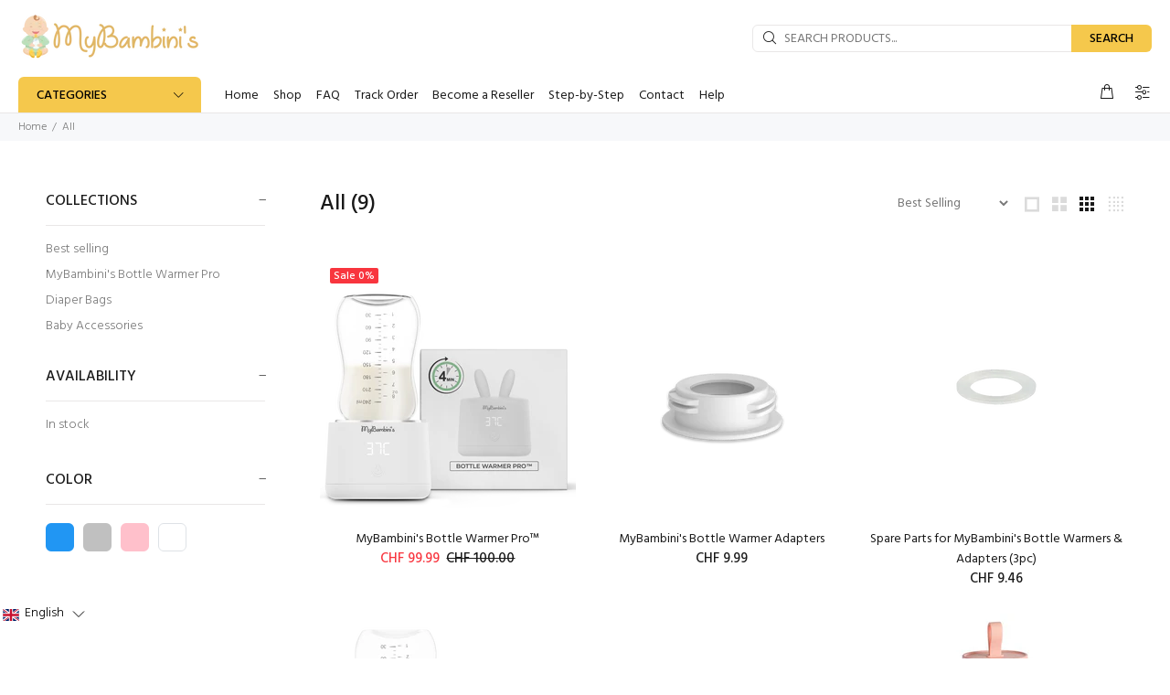

--- FILE ---
content_type: text/javascript; charset=utf-8
request_url: https://www.mybambinis.ch/en/cart/update.js
body_size: 737
content:
{"token":"hWN7oe8poj2ENd6l485k4BJS?key=78e7eb9c17d5031f3d457fec7b756b14","note":null,"attributes":{"language":"en"},"original_total_price":0,"total_price":0,"total_discount":0,"total_weight":0.0,"item_count":0,"items":[],"requires_shipping":false,"currency":"CHF","items_subtotal_price":0,"cart_level_discount_applications":[],"discount_codes":[],"items_changelog":{"added":[]}}

--- FILE ---
content_type: text/javascript; charset=utf-8
request_url: https://www.mybambinis.ch/en/cart.js?currency=CHF&bundler-cart-call
body_size: -254
content:
{"token":"hWN7oe8poj2ENd6l485k4BJS?key=78e7eb9c17d5031f3d457fec7b756b14","note":"","attributes":{"language":"en"},"original_total_price":0,"total_price":0,"total_discount":0,"total_weight":0.0,"item_count":0,"items":[],"requires_shipping":false,"currency":"CHF","items_subtotal_price":0,"cart_level_discount_applications":[],"discount_codes":[]}

--- FILE ---
content_type: text/javascript; charset=utf-8
request_url: https://www.mybambinis.ch/en/cart/update.js?attributes%5Bhost%5D=https%3A%2F%2Fwww.mybambinis.ch&attributes%5Bsw%5D=1280&attributes%5Bsh%5D=720&attributes%5Bfbp%5D=fb.1.1768890218439.1365022429&attributes%5Bttp%5D=PxeM9oGymr6Q8oIL3Ec7PdDzUyL&attributes%5Blocale%5D=en&attributes%5Bcountry%5D=CH
body_size: 291
content:
{"token":"hWN7oe8poj2ENd6l485k4BJS?key=78e7eb9c17d5031f3d457fec7b756b14","note":"","attributes":{"language":"en","country":"CH","fbp":"fb.1.1768890218439.1365022429","host":"https://www.mybambinis.ch","locale":"en","sh":"720","sw":"1280","ttp":"PxeM9oGymr6Q8oIL3Ec7PdDzUyL"},"original_total_price":0,"total_price":0,"total_discount":0,"total_weight":0.0,"item_count":0,"items":[],"requires_shipping":false,"currency":"CHF","items_subtotal_price":0,"cart_level_discount_applications":[],"discount_codes":[],"items_changelog":{"added":[]}}

--- FILE ---
content_type: text/javascript; charset=utf-8
request_url: https://www.mybambinis.ch/en/cart.js?currency=CHF&bundler-cart-call
body_size: -340
content:
{"token":"hWN7oe8poj2ENd6l485k4BJS?key=78e7eb9c17d5031f3d457fec7b756b14","note":"","attributes":{"language":"en","country":"CH","fbp":"fb.1.1768890218439.1365022429","host":"https:\/\/www.mybambinis.ch","locale":"en","sh":"720","sw":"1280","ttp":"PxeM9oGymr6Q8oIL3Ec7PdDzUyL"},"original_total_price":0,"total_price":0,"total_discount":0,"total_weight":0.0,"item_count":0,"items":[],"requires_shipping":false,"currency":"CHF","items_subtotal_price":0,"cart_level_discount_applications":[],"discount_codes":[]}